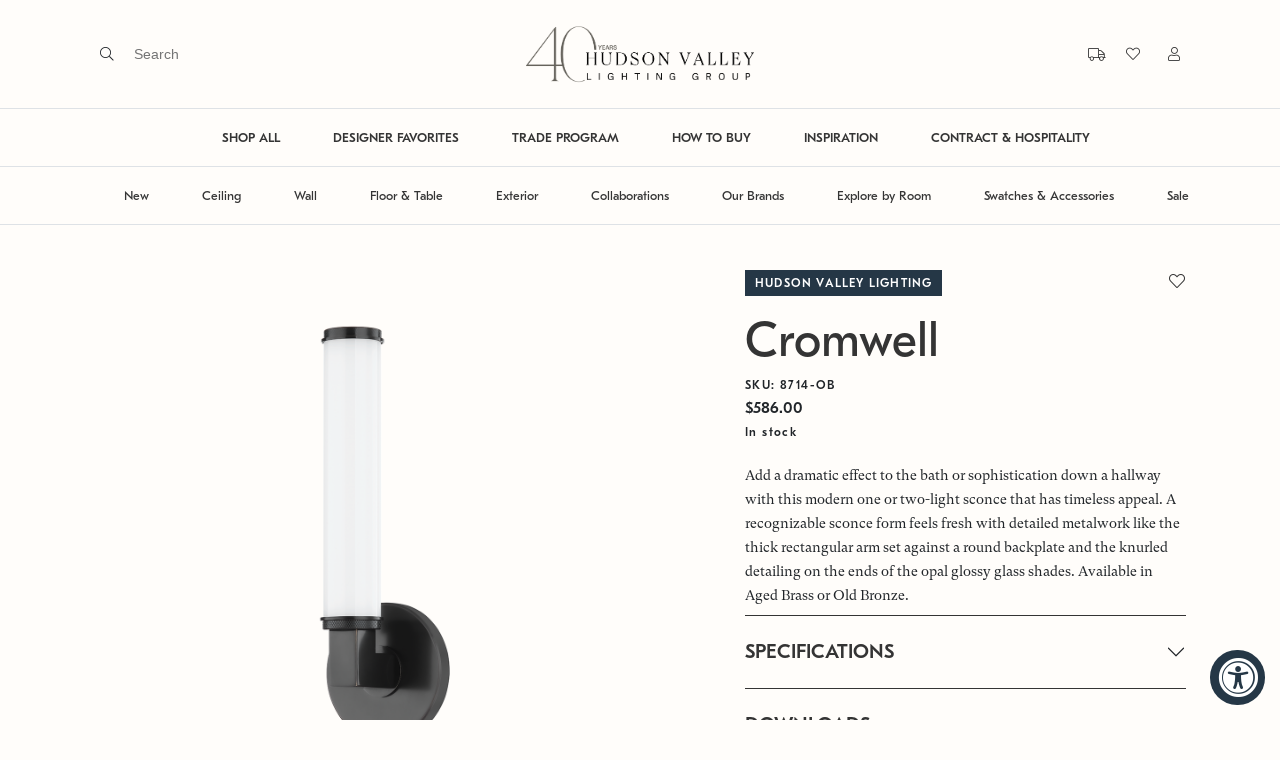

--- FILE ---
content_type: application/javascript; charset=UTF-8
request_url: https://dash.accessiblyapp.com/widget/4ed19c97-228a-4060-bd5e-400f0d96e956/autoload.js
body_size: 1034
content:
function ready(fn) {
    if (document.readyState !== 'loading') {
        fn();
    } else {
        document.addEventListener('DOMContentLoaded', fn);
    }
};

ready(function () {
    const app = {
        AccessibilityWidget: null,
        Settings: {"acOnTab":true,"customWrapper":"body","customLogoUrl":null,"desktopCustomTrigger":null,"mobileCustomTrigger":null,"enabled":true,"localization":"en","showLogo":true,"showZoom":true,"showCursor":true,"showInvertColors":true,"showContrast":true,"showGrayScale":false,"showBrightness":true,"showHighlightLinks":true,"showHideImages":true,"showTooltip":true,"showReadingLine":true,"showReadableFonts":true,"showVoiceOverText":true,"showReadingMask":true,"showStopAnimations":true,"showPageStructure":false,"showSaturation":true,"showDyslexicFont":true,"showLineHeight":true,"showBionicReading":false,"showHideForever":false,"position":"bottom-right","iconSize":"medium","iconCustomSize":null,"iconColor":"#32495c","themeColor":"#253746","widgetLang":"en","voiceLanguage":"Daniel","voiceLanguageCode":"en-GB","statementLink":null,"fixedPosition":true,"initialHide":false,"isGoogleFontDisabled":false,"inheritPageFonts":false,"isDomObserverEnabled":false,"enableAutoFixes":0,"isLiveAutomatedFixesEnabled":false,"dialogPosition":"right","topBottomPosition":"15","rightLeftPosition":"15","topMiddlePosition":0,"backlinkUrl":"https:\/\/accessiblyapp.com","experimentalAltTags":1},
        Name: "OTMAccessibilityWidget",
        Run: function () {
            window.AccessiblySettings = app.Settings;
            //Append Accessibility Widget
            app.AppendAccessibilityWidget(function () {
                //Configure Accessibility Widget
                app.AccessibilityWidget = app.ConfigurePlugin(app.Settings);
            });
        },
        AppendAccessibilityWidget: function (callback) {
            //Build the script element
            const scriptSrc = "https://cdn.accessibly.app/accessibly/2.0.3/accessibly.js";

            if (!document.querySelectorAll('[src="' + scriptSrc + '"]').length > 0) {
                var script = document.createElement("script");
                script.setAttribute('data-accessibly-domain', '4ed19c97-228a-4060-bd5e-400f0d96e956');

                script.src = scriptSrc;
                script.async = true;
                script.type = "text/javascript";

                script.onload = callback;
                document.head.appendChild(script);
            }
        },
        ConfigurePlugin: function (settings) {
            Accessibly.init(settings);
        },
    };

    if (typeof window["OTMAccessibilityWidget"] !== "undefined") {
        return;
    }

    app.Run();
});
